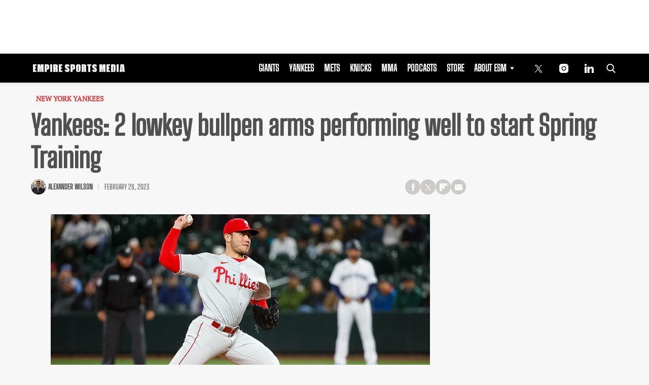

--- FILE ---
content_type: text/html; charset=utf-8
request_url: https://www.google.com/recaptcha/api2/aframe
body_size: 267
content:
<!DOCTYPE HTML><html><head><meta http-equiv="content-type" content="text/html; charset=UTF-8"></head><body><script nonce="gTHRAKHVRzAbS7rAcgdHtw">/** Anti-fraud and anti-abuse applications only. See google.com/recaptcha */ try{var clients={'sodar':'https://pagead2.googlesyndication.com/pagead/sodar?'};window.addEventListener("message",function(a){try{if(a.source===window.parent){var b=JSON.parse(a.data);var c=clients[b['id']];if(c){var d=document.createElement('img');d.src=c+b['params']+'&rc='+(localStorage.getItem("rc::a")?sessionStorage.getItem("rc::b"):"");window.document.body.appendChild(d);sessionStorage.setItem("rc::e",parseInt(sessionStorage.getItem("rc::e")||0)+1);localStorage.setItem("rc::h",'1768447271955');}}}catch(b){}});window.parent.postMessage("_grecaptcha_ready", "*");}catch(b){}</script></body></html>

--- FILE ---
content_type: application/javascript; charset=utf-8
request_url: https://fundingchoicesmessages.google.com/f/AGSKWxXlNIUIKVkXt_3acH5xUXp_irrSM-rddROpkpLjLCNdD9-5zcUSMyeyD-ZlEOcKzumXTfuGyTGOaJhSm3bDWnkphFCqMkGB6AVU4wb8c5gMl0tWP-MaPURnVNSOHSeVJMO7rzCdK8zGhzl5UUlJiI7EhS0oU1M1JZ3I0kWDZ-s2jsH3gaUE6BTkWwX_/_/affiliateserver./adbeacon./900x350_/ext_ads./dartads.
body_size: -1289
content:
window['a7a5ad78-7571-454e-903d-f18a0dbc7ff6'] = true;